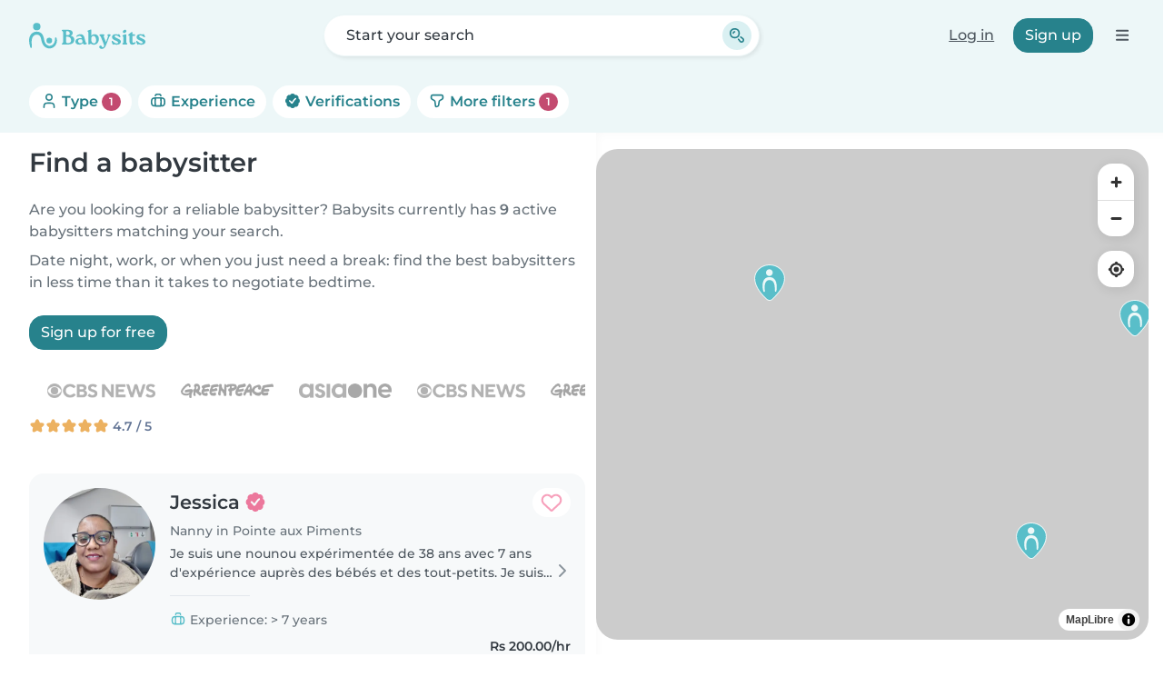

--- FILE ---
content_type: image/svg+xml
request_url: https://cdn.babysits.com/global/flags/4x3/mu.svg
body_size: -115
content:
<svg xmlns="http://www.w3.org/2000/svg" fill-opacity="14.118" height="480" width="640" fill="#28ff09">
  <g fill-rule="evenodd" fill-opacity="1">
    <path fill="#009a00" d="M0 360h640v120H0z"/>
    <path fill="#00f" d="M0 120h640v120H0z"/>
    <path fill="red" d="M0 0h640v120H0z"/>
    <path fill="#ff0" d="M0 240h640v120H0z"/>
  </g>
</svg>
